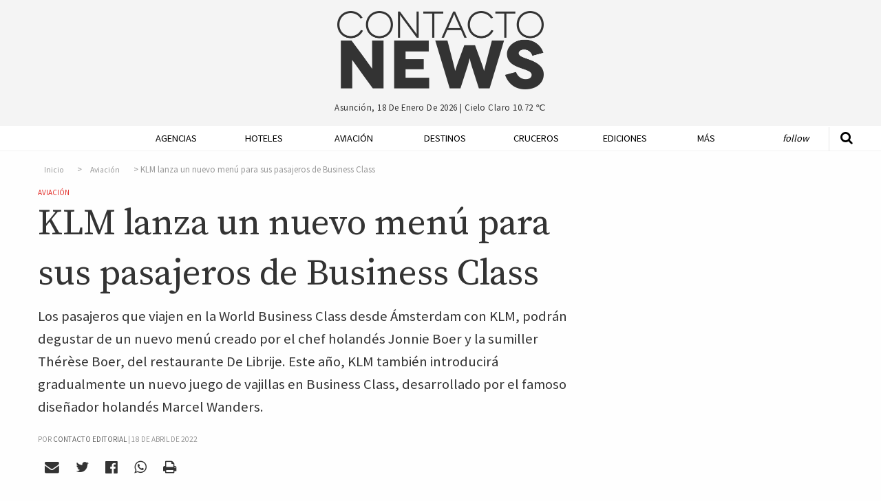

--- FILE ---
content_type: text/html; charset=UTF-8
request_url: https://contactonews.co/noticias/10896-klm-lanza-un-nuevo-menu-sus-pasajeros-business-class
body_size: 10062
content:
<!DOCTYPE html>
<html lang="es">
<head>
  <meta charset="UTF-8">
  <meta name="viewport" content="width=device-width">
  <meta charset="utf-8">
  <link rel="canonical" href="https://contactonews.co/noticias/10896-klm-lanza-un-nuevo-menu-sus-pasajeros-business-class" />
  <meta name="csrf-token" content="ZyXDuF2C8Tg8vYNA81pfIYKas3o3UoxVNj3nun7f">
  <meta name="ROBOTS" content="INDEX,FOLLOW" />
    <title>KLM lanza un nuevo menú para sus pasajeros de Business Class - Aviación - Contacto News</title>
  <meta name="description" content="Los pasajeros que viajen en la World Business Class desde Ámsterdam con KLM, podrán degustar de un nuevo menú creado por el chef holandés Jonnie Boer y la sumiller Thérèse Boer, del restaurante De Librije. Este año, KLM también introducirá gradualmente un nuevo juego de vajillas en Business Class, desarrollado por el famoso diseñador holandés Marcel Wanders." />

  <meta name="keywords" content="KLM">

  <!-- Open Graph data -->
  <meta property="fb:app_id"             content="563415912195060" />
  <meta property="og:url"                content="https://contactonews.co/noticias/10896-klm-lanza-un-nuevo-menu-sus-pasajeros-business-class" />
  <meta property="og:type"               content="article" />
  <meta property="og:title"              content="KLM lanza un nuevo menú para sus pasajeros de Business Class" />
  <meta property="og:description"        content="Los pasajeros que viajen en la World Business Class desde Ámsterdam con KLM, podrán degustar de un nuevo menú creado por el chef holandés Jonnie Boer y la sumiller Thérèse Boer, del restaurante De Librije. Este año, KLM también introducirá gradualmente un nuevo juego de vajillas en Business Class, desarrollado por el famoso diseñador holandés Marcel Wanders." />
    <meta property="og:image"              content="https://contactonews.co/storage/images/thumb-medium-Business Class.jpeg" />
  
  <!-- Twitter Card data -->
  <meta name="twitter:card" content="summary_large_image">
  <meta name="twitter:site" content="@contactoeditor">
  <meta name="twitter:creator" content="@rocioevelina">
  <meta name="twitter:title" content="KLM lanza un nuevo menú para sus pasajeros de Business Class">
  <meta name="twitter:description" content="Los pasajeros que viajen en la World Business Class desde Ámsterdam con KLM, podrán degustar de un nuevo menú creado por el chef holandés Jonnie Boer y la sumiller Thérèse Boer, del restaurante De Librije. Este año, KLM también introducirá gradualmente un nuevo juego de vajillas en Business Class, desarrollado por el famoso diseñador holandés Marcel Wanders.">
    <meta property="twitter:image"              content="https://contactonews.co/storage/photos/shares/Aviacion/KLM/Business Class.jpeg" />
  

  
  <script>
    window.googletag = window.googletag || {cmd: []};
    googletag.cmd.push(function() {
      var adSlot = googletag.defineSlot('/21787765084/Artículo/posicion-flotante', [[300, 600], [300, 250]], 'div-gpt-ad-1596294942308-0').addService(googletag.pubads());
      googletag.defineSlot('/21787765084/Artículo/posicion-relacionadas', [728, 90], 'div-gpt-ad-1575851557040-0').addService(googletag.pubads());
      googletag.defineOutOfPageSlot('/21787765084/Artículo/popup', 'div-gpt-ad-1603049750813-0').addService(googletag.pubads());
      googletag.pubads().enableSingleRequest();
      googletag.pubads().setTargeting('categoria', 'aviacion');
      var mapping = googletag.sizeMapping()
        .addSize([1024, 768], [300, 600])
        .addSize([640, 480], [300, 250])
        .build();
      adSlot.defineSizeMapping(mapping);
      googletag.enableServices();
    });
  </script>
  <meta name="facebook-domain-verification" content="xlt4gimhq8pn3avnhu78m1hx7wiedz" />
  <link rel="shortcut icon" href="https://contactonews.co/img/favicon.jpg" type="image/jpeg" sizes="16x16">
  <link rel="stylesheet" href="https://contactonews.co/css/foundation.min.css" media="screen">

  <script async src="https://securepubads.g.doubleclick.net/tag/js/gpt.js"></script>

<!-- Include a polyfill for ES6 Promises (optional) for IE11 and Android browser -->

  	<link rel="stylesheet" type="text/css" href="https://contactonews.co/css/article.css?v=202101131347" lazyload="1">
    <script type="application/ld+json">
  {
    "@context": "http://schema.org",
    "@type": "NewsArticle",
    "mainEntityOfPage": {
      "@type": "WebPage",
      "@id": "https://contactonews.co/aviacion"
    },
    "url": "https://contactonews.co/noticias/10896-klm-lanza-un-nuevo-menu-sus-pasajeros-business-class",
    "headline": "KLM lanza un nuevo menú para sus pasajeros de Business Class",
          "image": {
        "@type": "ImageObject",
        "url": "https://contactonews.co/storage/photos/shares/Aviacion/KLM/Business Class.jpeg",
        "height": 534,
        "width": 800
      },
        "datePublished": "2022-04-18 20:01:41",
    "dateModified": "2026-01-18 10:21:21",
    "author": {
      "@type": "Organization",
      "name": "Contacto Editorial"
    },
     "publisher": {
      "@type": "Organization",
      "name": "Contacto News",
      "logo": {
        "@type": "ImageObject",
        "url": "https://contactonews.co/img/big-logo.png"
      }
    },
    "description": "Los pasajeros que viajen en la World Business Class desde Ámsterdam con KLM, podrán degustar de un nuevo menú creado por el chef holandés Jonnie Boer y la sumiller Thérèse Boer, del restaurante De Librije. Este año, KLM también introducirá gradualmente un nuevo juego de vajillas en Business Class, desarrollado por el famoso diseñador holandés Marcel Wanders."
  }
</script>
  <script type="text/javascript">
  function getDiv(id, wantClass) {
    return wantClass == true ? '.' + id : '#' + id;
  }
  function printBanner(section, position, divId, wantClass = false){
    
    var div = getDiv(divId, wantClass);

    document.addEventListener("DOMContentLoaded", function(event) {
      $.ajax({
        url: '/api/banners/' + section + '/' + position,
        type: 'GET',
        dataType: 'json',
      })
      .done(function(response) {
        if(response != false){
          if(response.analytics !== undefined){
            $(div).append(response.script);
          } else {
            var image = response.image;
            var mobileImage = response.image;

            if(response.mobile_image){
              mobileImage = response.mobile_image;  
            }
            
            var anchor = '<a href="' + response.url + '"onclick="setClick(' + response.id + ')"target="_blank"> <picture> <source srcset="/storage/' + mobileImage + '" media="(max-width: 400px)"> <source srcset="/storage/' + image + '"> <img src="/storage/' + image + '" alt="' + response.title + '"/> </picture> </a>';
            $(div).append(anchor);
          }
        }
      });
    });
  }

  function setClick(banner){
    $.ajax({
      url: '/api/banners/click/' + banner,
      type: 'POST',
      dataType: 'json',
      data: {param1: 'value1'},
    })
    .done(function(response) {
      console.log(response);
    });
  }

  </script>
  <!-- Google tag (gtag.js) -->
  <script async src="https://www.googletagmanager.com/gtag/js?id=G-1QVFQ3QCXH"></script>
  <script>
    window.dataLayer = window.dataLayer || [];
    function gtag(){dataLayer.push(arguments);}
    gtag('js', new Date());

    gtag('config', 'G-1QVFQ3QCXH');
  </script>
 </head>
<body>

<!-- Google Tag Manager (noscript) -->
<noscript><iframe src="https://www.googletagmanager.com/ns.html?id=GTM-NZM7FZ7"
height="0" width="0" style="display:none;visibility:hidden"></iframe></noscript>
<!-- End Google Tag Manager (noscript) -->

  <header id="header" class="hide-mobile">
    <div class="row">
      <div class="small-offset-4 large-offset-4 small-4 big-logo">
        <a href="https://contactonews.co"><img src="https://contactonews.co/img/big-logo.png" alt="Logo Contacto News"></a>
      </div>

      <div class="small-offset-4 large-offset-4 small-4 weather-info">
        <p>Asunción, 18 de enero de 2026 | <span class="weather">cielo claro 10.72 ℃</span></p>
      </div>

      
    </div>
  </header>

  <div class="top-bar-container hide-for-large" data-sticky-container>
  <div class="sticky sticky-topbar" data-sticky data-top-anchor="header:bottom" data-options="marginTop: 0; stickyOn: small;">

  <div class="top-bar">
    <div class="top-bar-title">
      <span data-responsive-toggle="responsive-menu" data-hide-for="large">
        <button class="fa fa-bars button-toggle" type="button" data-toggle></button>
      </span>
      <a class="go-home show-for-small-only" href="https://contactonews.co" ><img src="https://contactonews.co/img/medium-logo.png" alt="Logo Contacto News"></a>
      <a class="go-home show-for-medium-only" href="https://contactonews.co" ><img class="small-logo" src="https://contactonews.co/img/medium-logo.png" alt="Logo Contacto News"></a>
    </div>
    <div id="responsive-menu">
      <div class="row">
        <div class="small-12 columns">
            <ul class="vertical medium-horizontal menu" data-responsive-menu="drilldown medium-dropdown">
              <li><a href="https://contactonews.co/agencias-de-viajes-y-operadores">Agencias</a></li>
              <li><a href="https://contactonews.co/hoteles">Hoteles</a></li>
              <li><a href="https://contactonews.co/aviacion">Aviación</a></li>
              <li><a href="https://contactonews.co/destinos">Destinos</a></li>
              <li><a href="https://contactonews.co/cruceros">Cruceros</a></li>
              <li><a href="https://contactonews.co/ediciones">Ediciones</a></li>
              <li>
                <a href="#">Más</a>
                <ul class="vertical menu">
                                      <li><a href="https://contactonews.co/archivo" class="submenu-item">Archivo</a></li>
                                      <li><a href="https://contactonews.co/asociaciones" class="submenu-item">Asociaciones</a></li>
                                      <li><a href="https://contactonews.co/rent-a-car" class="submenu-item">Rent a Car</a></li>
                                      <li><a href="https://contactonews.co/transporte" class="submenu-item">Transporte</a></li>
                                      <li><a href="https://contactonews.co/bolsa-de-trabajo" class="submenu-item">Bolsa de Trabajo</a></li>
                                      <li><a href="https://contactonews.co/tecnologia" class="submenu-item">Tecnología</a></li>
                                      <li><a href="https://contactonews.co/asistencia-al-viajero" class="submenu-item">Asistencia al Viajero</a></li>
                                      <li><a href="https://contactonews.co/eventos" class="submenu-item">Eventos</a></li>
                                      <li><a href="https://contactonews.co/carta-de-lectores" class="submenu-item">Carta de Lectores</a></li>
                                  </ul>
              </li>
              <li class="follow">
                <a href="#">Follow</a>
                <ul class="vertical menu">
                  <li><a href="https://twitter.com/contactonewspy" target="_blank" title="Siguenos en Twitter"><i class="fa fa-twitter" aria-hidden="true"></i> Siguenos en Twitter</a></li>
                  <li><a href="https://www.facebook.com/contactonews/" target="_blank" title="Siguenos en Facebook"><i class="fa fa-facebook-official" aria-hidden="true"></i> Siguenos en Facebook</a></li>
                  <li><a href="https://www.instagram.com/contactonews/" target="_blank" title="Siguenos en Instagram"><i class="fa fa-instagram" aria-hidden="true"></i> Siguenos en Instagram</a></li>
                  <li><a href="https://www.youtube.com/channel/UC3tWN3KpjKvT9zExpTnRKjw" target="_blank" title="Siguenos en Youtube"><i class="fa fa-youtube" aria-hidden="true"></i> Suscribite a Nuestro Canal</a></li>
                  <li><a href="#" data-open="subscriptionModal"><i class="fa fa-envelope" aria-hidden="true"></i> Newsletter Sign Up</a></li>
                </ul>
              </li>
            </ul>
        </div>

        <div class="small-12 columns top-bar-form">
            <form method="GET" action="https://contactonews.co/buscar" accept-charset="UTF-8">
              <div class="row">
                <div class="small-8 medium-8 columns">
                  <input type="text" value="" name="query" placeholder="Buscar">
                </div>
                <div class="small-4 medium-4 columns">
                  <button type="submit" class="button">Buscar</button>
                </div>
              </div>
            </form>
            <p>Asunción, 18 de enero de 2026 | <span class="weather">cielo claro 10.72 ℃</span></p>
        </div>
      </div>
    </div>
  </div>
</div>
</div>  <div class="show-for-large" data-sticky-container>
    <div class="menu-container" data-sticky data-options="marginTop:0;" data-top-anchor="header:bottom" style="width:100%">
        <div class="row">
          <div class="small-12 large 12 columns">
            <div class="mobile-menu-button">
                  <a id="mmt" href="#"><i class="fa fa-bars" aria-hidden="true"></i>&nbsp;</a>
                </div>
            <nav class="js-nav">

              <ul class="dropdown vertical medium-horizontal menu expanded" data-dropdown-menu>
                <li class="header-search">
                  <form method="GET" action="https://contactonews.co/buscar" accept-charset="UTF-8">
                    <a class="st" href="#"><i class="fa fa-search" aria-hidden="true"></i></a>
                    <input type="text" id="input-search" name="query" value="" placeholder="Buscar">
                  </form>
                </li>
                <li class="small-logo"><a href="https://contactonews.co" ><img src="https://contactonews.co/img/small-logo.png" alt="Logo Contacto News"></a></li>
                <li><a href="https://contactonews.co/agencias-de-viajes-y-operadores">Agencias</a></li>
                <li><a href="https://contactonews.co/hoteles">Hoteles</a></li>
                <li><a href="https://contactonews.co/aviacion">Aviación</a></li>
                <li><a href="https://contactonews.co/destinos">Destinos</a></li>
                <li><a href="https://contactonews.co/cruceros">Cruceros</a></li>
                <li><a href="https://contactonews.co/ediciones">Ediciones</a></li>
                <li class="dropdown">
                  <a href="#">Más</a>
                  <ul class="menu">
                                          <li><a href="https://contactonews.co/archivo" class="submenu-item">Archivo</a></li>
                                          <li><a href="https://contactonews.co/asociaciones" class="submenu-item">Asociaciones</a></li>
                                          <li><a href="https://contactonews.co/rent-a-car" class="submenu-item">Rent a Car</a></li>
                                          <li><a href="https://contactonews.co/transporte" class="submenu-item">Transporte</a></li>
                                          <li><a href="https://contactonews.co/bolsa-de-trabajo" class="submenu-item">Bolsa de Trabajo</a></li>
                                          <li><a href="https://contactonews.co/tecnologia" class="submenu-item">Tecnología</a></li>
                                          <li><a href="https://contactonews.co/asistencia-al-viajero" class="submenu-item">Asistencia al Viajero</a></li>
                                          <li><a href="https://contactonews.co/eventos" class="submenu-item">Eventos</a></li>
                                          <li><a href="https://contactonews.co/carta-de-lectores" class="submenu-item">Carta de Lectores</a></li>
                                      </ul>
                </li>
                <li class="follow dropdown">
                  <a href="#">Follow</a>
                  <ul class="menu">
                    <li>
                      <div class="social">
                          <a href="https://twitter.com/contactonewspy" target="_blank" title="Siguenos en Twitter"><i class="fa fa-twitter" aria-hidden="true"></i></a>
                          <a href="https://www.facebook.com/contactonews/" target="_blank" title="Siguenos en Facebook"><i class="fa fa-facebook-official" aria-hidden="true"></i></a>
                          <a href="https://www.instagram.com/contactonews/" target="_blank" title="Siguenos en Instagram"><i class="fa fa-instagram" aria-hidden="true"></i></a>
                          <a href="https://www.youtube.com/channel/UC3tWN3KpjKvT9zExpTnRKjw" target="_blank" title="Siguenos en Youtube"><i class="fa fa-youtube" aria-hidden="true"></i></a>
                      </div>
                    </li>
                    
                    <li class="button"><a href="#" data-open="subscriptionModal">Newsletter Sign Up</a></li>
                  </ul>
                </li>
              </ul>

            </nav>
          </div>
        </div>
    </div>
  </div>

      

  <section class="article">
    <div class="row">
      <div id="article-container" class="small-12 large-8 column">
        <article>
          <div class="article-info">

              <nav aria-label="breadcrumb">
        <ol class="breadcrumb">
            
                                    <li class="breadcrumb-item"><a href="https://contactonews.co">Inicio</a></li>
                
            
                                    <li class="breadcrumb-item"><a href="https://contactonews.co/aviacion">Aviación</a></li>
                
            
                                    <li class="breadcrumb-item active">KLM lanza un nuevo menú para sus pasajeros de Business Class</li>
                
                    </ol>
    </nav>


              <div class="category in-article"><a href="https://contactonews.co/aviacion">Aviación</a></div>
              <h1 class="article-title">KLM lanza un nuevo menú para sus pasajeros de Business Class</h1>
              <p class="article-blurb">Los pasajeros que viajen en la World Business Class desde Ámsterdam con KLM, podrán degustar de un nuevo menú creado por el chef holandés Jonnie Boer y la sumiller Thérèse Boer, del restaurante De Librije. Este año, KLM también introducirá gradualmente un nuevo juego de vajillas en Business Class, desarrollado por el famoso diseñador holandés Marcel Wanders.</p>
                              <span class="pb-byline author" itemprop="author" itemscope="" itemtype="http://schema.org/Organization">Por <a href="https://contactonews.co/autor/contacto-editorial"><span itemprop="name">Contacto Editorial</span></a> | </span>
                                <span class="publish-date">18 de abril de 2022</span>

              <div class="social">
    <a  data-open="mailModal" title="Enviar por mail"><i class="fa fa-envelope" aria-hidden="true"></i></a>
    <a href="#" onclick="javascript:shareTwitter('https://contactonews.co/noticias/10896-klm-lanza-un-nuevo-menu-sus-pasajeros-business-class', 'https://contactonews.co/storage/photos/shares/Aviacion/KLM/Business Class.jpeg')" title="Compartir por Twitter" rel="noopener"><i class="fa fa-twitter" aria-hidden="true"></i></a>
    <a href="#" onclick="javascript:shareFacebook('https://contactonews.co/noticias/10896-klm-lanza-un-nuevo-menu-sus-pasajeros-business-class')" title="Compartir por Facebook"><i class="fa fa-facebook-official" aria-hidden="true" rel="noopener"></i></a>
    <a href="whatsapp://send?text=https://contactonews.co/noticias/10896-klm-lanza-un-nuevo-menu-sus-pasajeros-business-class" title="Compartir por Whatsapp"><i class="fa fa-whatsapp" aria-hidden="true" rel="noopener"></i></a>
    <a href="#" onclick="printArticle()" title="Imprimir Página" rel="nofollow"><i class="fa fa-print" aria-hidden="true"></i></a>
</div>
                              <figure>
    <img src="https://contactonews.co/storage/images/thumb-large-Business Class.jpeg" alt="KLM lanza un nuevo menú para sus pasajeros de Business Class">
        </figure>
              
              

          </div>
          <div class="article-content main-content">
              <p>Cada tres meses, los clientes de World Business Class podrán experimentar un nuevo menú de entradas y platos principales con la firma de Jonnie. Hasta julio de 2022, los viajeros tendrán acceso a platos principales como tartaleta de manzana, papa y espárragos verdes, así como calabacines a la parrilla en crema de tahini, ensalada de garbanzos, queso feta con ajo y ensalada de nueces.</p><p>Para los platos principales hay tres opciones. El primero presenta un guiso vegetariano tradicional con pimientos asados, cebolla asada y compota de tomate servido con puré de papas. El segundo se basa en salmón asado con brócoli, tomate asado y cuscús, mientras que el tercero ofrece muslo de pollo en salsa de anís estrellado servido con repollo verde salteado y puré de patatas. El nuevo menú también contará con varias opciones vegetarianas.</p><p>Los platos de Jonnie Boer estarán acompañados por una gama de vinos finos, incluyendo Mais Tupungato Passo Doble 2019 -- Mendoza, Argentina (del 29 de marzo al 10 de abril), y Domaine de Grangeneuve L'Initiale H 2020 -- Rhône, Francia (desde el 10 de abril ).</p><p class="subscription-phrase">Para leer las principales noticias turísticas de la semana, suscribite a nuestro <a href="#" data-open="subscriptionModal" aria-controls="subscriptionModal" aria-haspopup="true" tabindex="0">newsletter de los viernes.</a></p><p>En la segunda mitad de 2022, la aerolínea también comenzará a introducir un nuevo juego de vajillas en World Business Class, que incluirá una bandeja y una vajilla sostenibles diseñadas por Marcel Wanders. La vajilla es de porcelana fina y la bandeja de polipropileno: materiales ligeros, robustos y reciclables.</p>
          </div>

          <div class="article-tags">
                          <a href="https://contactonews.co/etiquetas/klm">KLM</a>
                      </div>

          <p class="section-title">Compartir</p>
          <div class="social">
    <a  data-open="mailModal" title="Enviar por mail"><i class="fa fa-envelope" aria-hidden="true"></i></a>
    <a href="#" onclick="javascript:shareTwitter('https://contactonews.co/noticias/10896-klm-lanza-un-nuevo-menu-sus-pasajeros-business-class', 'https://contactonews.co/storage/photos/shares/Aviacion/KLM/Business Class.jpeg')" title="Compartir por Twitter" rel="noopener"><i class="fa fa-twitter" aria-hidden="true"></i></a>
    <a href="#" onclick="javascript:shareFacebook('https://contactonews.co/noticias/10896-klm-lanza-un-nuevo-menu-sus-pasajeros-business-class')" title="Compartir por Facebook"><i class="fa fa-facebook-official" aria-hidden="true" rel="noopener"></i></a>
    <a href="whatsapp://send?text=https://contactonews.co/noticias/10896-klm-lanza-un-nuevo-menu-sus-pasajeros-business-class" title="Compartir por Whatsapp"><i class="fa fa-whatsapp" aria-hidden="true" rel="noopener"></i></a>
    <a href="#" onclick="printArticle()" title="Imprimir Página" rel="nofollow"><i class="fa fa-print" aria-hidden="true"></i></a>
</div>

					<div id="printable"></div>

        </article>
        <div class="ad-container">
          <div class="ad ad-full">
            <!-- /21787765084/Artículo/posicion-relacionadas -->
          <div id='div-gpt-ad-1575851557040-0' style='width: 728px; height: 90px;'>
              <script>
                googletag.cmd.push(function() { googletag.display('div-gpt-ad-1575851557040-0'); });
              </script>
            </div>
          </div>
        </div>

      </div>
      <div class="small-12 large-4 column right floating" data-sticky-container>
        <div class="sticky-ad sticky" data-sticky data-sticky-on="large"  data-anchor="article-container">
            <div class="ad ad-side">
              <!-- /21787765084/Artículo/posicion-flotante -->
              <div id='div-gpt-ad-1596294942308-0' style='width: 300px; min-height: 250px;'>
                <script>
                  googletag.cmd.push(function() { googletag.display('div-gpt-ad-1596294942308-0'); });
                </script>
              </div>
            </div>
        </div>
      </div>
    </div>
    <div class="row">
      <div class="small-12 large-12 column">

        <h5 class="section-title"><span>Articulos Relacionados</span></h5>
        <div class="row related">
                    <div class="small-12 medium-3 large-3 column">
            <article>
              <div class="image">
                <a href="https://contactonews.co/noticias/14122-flying-blue-programa-fidelizacion-air-france-klm-celebra-su-20-aniversario">
                  <figure class="figure-related">
                    <img src="https://contactonews.co/storage/images/thumb-small-AIr-France-KLM.jpg" alt="Flying Blue, el programa de fidelización de Air France-KLM, celebra su 20 aniversario">
                  </figure>
                </a>
              </div>
              <div class="text">
                                  <a class="list-item-title" href="https://contactonews.co/noticias/14122-flying-blue-programa-fidelizacion-air-france-klm-celebra-su-20-aniversario">Flying Blue, el programa de fidelización de Air France-KLM, celebra su 20 aniversario</a>
                              </div>
            </article>
          </div>
                    <div class="small-12 medium-3 large-3 column">
            <article>
              <div class="image">
                <a href="https://contactonews.co/noticias/13859-air-europa-la-mira-air-france-klm-y-lufthansa">
                  <figure class="figure-related">
                    <img src="https://contactonews.co/storage/images/thumb-small-Air-Europa-330.jpg" alt="Air Europa en la mira de Air France-KLM y de Lufthansa">
                  </figure>
                </a>
              </div>
              <div class="text">
                                  <a class="list-item-title" href="https://contactonews.co/noticias/13859-air-europa-la-mira-air-france-klm-y-lufthansa">Air Europa en la mira de Air France-KLM y de Lufthansa</a>
                              </div>
            </article>
          </div>
                    <div class="small-12 medium-3 large-3 column">
            <article>
              <div class="image">
                <a href="https://contactonews.co/noticias/13674-las-aerolineas-mas-antiguas-siguen-operativas-la-actualidad">
                  <figure class="figure-related">
                    <img src="https://contactonews.co/storage/images/thumb-small-KLM aerolinea mas antigua.jpeg" alt="Las aerolíneas más antiguas que siguen operativas en la actualidad">
                  </figure>
                </a>
              </div>
              <div class="text">
                                  <a class="list-item-title" href="https://contactonews.co/noticias/13674-las-aerolineas-mas-antiguas-siguen-operativas-la-actualidad">Las aerolíneas más antiguas que siguen operativas en la actualidad</a>
                              </div>
            </article>
          </div>
                    <div class="small-12 medium-3 large-3 column">
            <article>
              <div class="image">
                <a href="https://contactonews.co/noticias/13432-klm-revela-una-nueva-casa-azul-delfi-aniversario-105">
                  <figure class="figure-related">
                    <img src="https://contactonews.co/storage/images/thumb-small-klm-casa-104.png" alt="KLM revela una nueva casa azul de Delfi en aniversario 105">
                  </figure>
                </a>
              </div>
              <div class="text">
                                  <a class="list-item-title" href="https://contactonews.co/noticias/13432-klm-revela-una-nueva-casa-azul-delfi-aniversario-105">KLM revela una nueva casa azul de Delfi en aniversario 105</a>
                              </div>
            </article>
          </div>
                  </div>
      </div>

      <div class="small-12 large-3 column">

        <div class="line medium show-for-small-only"></div>

        
      </div>

      <div class="small-12 large-8 column">
          <div class="article-comments">
            <h5 class="section-title"><span>Comentarios</span></h5>
            <div 
              class="fb-comments" 
              data-href="https://contactonews.co/noticias/10896-klm-lanza-un-nuevo-menu-sus-pasajeros-business-class" 
              data-width="100%" 
              data-numposts="5"></div>
          </div>
        </div>
        <div class="small-12 large-4 column">

        </div>
    </div>

    
    </section>

    <!-- /21787765084/Artículo/popup -->
    <div id='div-gpt-ad-1603049750813-0'>
      <script>
        googletag.cmd.push(function() { googletag.display('div-gpt-ad-1603049750813-0'); });
      </script>
    </div>


    <footer>

    <div class="row">
      <div class="small-4 large-2 column">
        <a href="http://contactoeditorial.com/"><img src="https://contactonews.co/img/Contacto-Editorial-Logo-Curvas-blanco-negro.png" alt="Logo Contacto Editorial"></a>
      </div>

      <div class="small-8 large-10 column">
        <nav>
          <ul class="menu  align-left" data-dropdown-menu>
            <li class="first"><a href="https://contactonews.co/propiedad-intelectual">Propiedad Intelectual</a></li>
            <li><a href="https://contactonews.co/contacto">Contactenos</a></li>
            <li><a href="https://contactonews.co/sitemap">Mapa del Sitio</a></li>
            <li><a href="https://contactonews.co/terminos-y-condiciones">Terminos y condiciones</a></li>
            <li><a href="https://contactonews.co/quienes-somos">Quienes Somos</a></li>
            <li class="dropdown">
              <a href="#">Otros Sitios</a>
              <ul class="menu">
                <li><a href="http://contactoeditorial.com/">Contacto Editorial</a></li>
                <li><a href="https://bonvivant.com.py/">Bonvivant</a></li>
                <li><a href="https://vamos.com.py/">Vamos</a></li>
                <li><a href="https://www.hotelier.com.py">Hotelier</a></li>
              </ul>
            </li>
          </ul>
        </nav>

        <p class="copy">Contacto Editorial - 2026 - Asunción - Paraguay</p>
      </div>
    </div>
  </footer>

  <div class="tiny reveal" id="mailModal" data-reveal>
	<h2>Enviar por mail</h2>
	<div class="formModal">
		<form method="POST" action="https://contactonews.co/api/email/send" accept-charset="UTF-8" id="email_send"><input name="_token" type="hidden" value="ZyXDuF2C8Tg8vYNA81pfIYKas3o3UoxVNj3nun7f">
			<input placeholder="Su nombre" name="name" type="text" value="">
			<input placeholder="Email de destino" name="email" type="email" value="">
			<textarea placeholder="Escriba su comentario" name="message" cols="50" rows="10"></textarea>
			
			<div class="captcha" id="recaptcha-mail"></div>

			<input name="article_id" type="hidden" value="10896">
			<input class="button" type="submit" value="Enviar">
		</form>
	</div>

	<div class="loadingModal">
		<img src="https://contactonews.co/img/loader.gif" alt="Loading..." />
	</div>

	<button class="close-button" data-close aria-label="Close reveal" type="button">
		<span aria-hidden="true">&times;</span>
	</button>
</div>


<div class="tiny reveal" id="subscriptionModal" data-reveal>
	<div class="row">
		<div class="small-12 large-12 columns text-center">
			<img class="newsletter-img" src="https://contactonews.co/img/Contacto-Editorial-Logo-Curvas-blanco-negro.png" alt="Logo de Contacto Editorial para Suscripcion de Newsletter">
		</div>

		<div class="small-12 large-12 columns text-center">
			<h2 class="newsletter-title">Suscribase a nuestro newsletter</h2>
			<div id="mailchimp-form-container">

				<div id="mc_embed_signup">
					<div class="text-center">
						<p>Recibí todos los viernes las noticias más importantes de la semana, y si sos de Paraguay ofertas exclusivas para nuestros lectores. </p>
						<form action="//contactoenvios.us15.list-manage.com/subscribe/post?u=e0e37a43acc62d4fc0852677c&amp;id=a7c751900b" method="post" id="mc-embedded-subscribe-form" name="mc-embedded-subscribe-form" class="validate" target="_blank" novalidate>
							<div id="mc_embed_signup_scroll">
								
								<div class="mc-field-group">
									<input type="email" placeholder="Email *" value="" name="EMAIL" class="required email" id="mce-EMAIL" aria-label="Ingrese su email (campo requerido)">
								</div>
							</div>
							

								

								<div id="mce-responses" class="clear">
									<div class="response" id="mce-error-response" style="display:none"></div>
									<div class="response" id="mce-success-response" style="display:none"></div>
								</div>    <!-- real people should not fill this in and expect good things - do not remove this or risk form bot signups-->
								<div style="position: absolute; left: -5000px;" aria-hidden="true"><input type="text" name="b_e0e37a43acc62d4fc0852677c_a7c751900b" tabindex="-1" value=""></div>

								<div id="mc-submit">
									<div class="clear"><input type="submit" value="Suscribirme" name="subscribe" id="mc-embedded-subscribe" class="button"></div>
								</div>

							</div>
						</form>
					</div>
				</div>

			</div>
		</div>
		<!--End mc_embed_signup-->

	<button class="close-button" data-close aria-label="Close reveal" type="button">
		<span aria-hidden="true">&times;</span>
	</button>
</div>

<div class="small reveal" id="subscriptionMagazineModal" data-reveal>
	<h2>SUSCRIBASE A NUESTRA REVISTA CONTACTO TURISTICO</h2>

	<p>Distribución impresa gratuita dentro del territorio Paraguayo. ¿Fuera de Paraguay? <a href="https://contactonews.co/suscribirse/revista">Click aqui para recibir edición online</a></p>

	<form method="POST" action="https://contactonews.co/api/suscribe/magazine" accept-charset="UTF-8" id="subscription_send"><input name="_token" type="hidden" value="ZyXDuF2C8Tg8vYNA81pfIYKas3o3UoxVNj3nun7f">

		<label for="name">Nombre y Apellido</label>
		<input placeholder="Nombre y Apellido" name="name" type="text" value="" id="name">

		<label for="company">Empresa</label>
		<input placeholder="Empresa" name="company" type="text" value="" id="company">

		<label for="email">Email</label>
		<input placeholder="Email" name="email" type="email" value="" id="email">

		<label for="phone">Tel&eacute;fono</label>
		<input placeholder="Teléfono" name="phone" type="text" value="" id="phone">

		<label for="address">Direcci&oacute;n 1</label>
		<input placeholder="Dirección 1" name="address" type="text" value="" id="address">

		<label for="address2">Direcci&oacute;n 2</label>
		<input placeholder="Dirección 2" name="address2" type="text" value="" id="address2">

		<label for="city">Ciudad</label>
		<input placeholder="Ciudad" name="city" type="text" value="" id="city">

		<div class="captcha" id="recaptcha-magazine"></div>

		<input class="button" type="submit" value="Suscribirme">

	</form>

	<button class="close-button" data-close aria-label="Close reveal" type="button">
		<span aria-hidden="true">&times;</span>
	</button>
</div>

<script type="text/x-handlebars-template" id='mailchimp-template'>
	<div class="clear"><input type="submit" value="Subscribe" name="subscribe" id="mc-embedded-subscribe" class="button"></div>
</script>
  <script src="https://contactonews.co/js/jquery.js"></script>
  <script src="https://contactonews.co/js/vendor/foundation.min.js"></script>
  <script async src="https://cdnjs.cloudflare.com/ajax/libs/core-js/2.4.1/core.min.js"></script>
  <script async src="https://cdn.jsdelivr.net/sweetalert2/6.6.2/sweetalert2.min.js"></script>
  <script src="https://cdnjs.cloudflare.com/ajax/libs/vanilla-lazyload/7.2.0/lazyload.transpiled.min.js"></script>
  <script async src="//platform.twitter.com/widgets.js" charset="utf-8"></script>
 <script type="text/javascript">
  //   </script>

  <script async type='text/javascript' src='https://contactonews.co/js/mailchimp.js'></script>
  <script async type='text/javascript' src='https://contactonews.co/js/mc-validate.js'></script>
  <script type="text/javascript" src="https://cdnjs.cloudflare.com/ajax/libs/handlebars.js/4.0.10/handlebars.min.js"></script>
  <script src="https://contactonews.co/js/scripts.min.js"></script>
  <script type="text/javascript" src="https://printjs-4de6.kxcdn.com/print.min.js" async></script>

<div id="fb-root"></div>
<script async defer crossorigin="anonymous" src="https://connect.facebook.net/es_LA/sdk.js#xfbml=1&version=v14.0&appId=563415912195060&autoLogAppEvents=1" nonce="yOaCI22n"></script>

  <script>window.twttr = (function(d, s, id) {
    var js, fjs = d.getElementsByTagName(s)[0],
      t = window.twttr || {};
    if (d.getElementById(id)) return t;
    js = d.createElement(s);
    js.id = id;
    js.src = "https://platform.twitter.com/widgets.js";
    fjs.parentNode.insertBefore(js, fjs);

    t._e = [];
    t.ready = function(f) {
      t._e.push(f);
    };

    return t;
  }(document, "script", "twitter-wjs"));</script>
<script type="text/javascript">
	function printArticle(){
		var json = {"id":10896,"title":"KLM lanza un nuevo men\u00fa para sus pasajeros de Business Class","alias":"10896-klm-lanza-un-nuevo-menu-sus-pasajeros-business-class","summary":"Los pasajeros que viajen en la World Business Class desde \u00c1msterdam con KLM, podr\u00e1n degustar de un nuevo men\u00fa creado por el chef holand\u00e9s Jonnie Boer y la sumiller Th\u00e9r\u00e8se Boer, del restaurante De Librije. Este a\u00f1o, KLM tambi\u00e9n introducir\u00e1 gradualmente un nuevo juego de vajillas en Business Class, desarrollado por el famoso dise\u00f1ador holand\u00e9s Marcel Wanders.","description":"<p>Cada tres meses, los clientes de World Business Class podr\u00e1n experimentar un nuevo men\u00fa de entradas y platos principales con la firma de Jonnie. Hasta julio de 2022, los viajeros tendr\u00e1n acceso a platos principales como tartaleta de manzana, papa y esp\u00e1rragos verdes, as\u00ed como calabacines a la parrilla en crema de tahini, ensalada de garbanzos, queso feta con ajo y ensalada de nueces.<\/p><p>Para los platos principales hay tres opciones. El primero presenta un guiso vegetariano tradicional con pimientos asados, cebolla asada y compota de tomate servido con pur\u00e9 de papas. El segundo se basa en salm\u00f3n asado con br\u00f3coli, tomate asado y cusc\u00fas, mientras que el tercero ofrece muslo de pollo en salsa de an\u00eds estrellado servido con repollo verde salteado y pur\u00e9 de patatas. El nuevo men\u00fa tambi\u00e9n contar\u00e1 con varias opciones vegetarianas.<\/p><p>Los platos de Jonnie Boer estar\u00e1n acompa\u00f1ados por una gama de vinos finos, incluyendo Mais Tupungato Passo Doble 2019 -- Mendoza, Argentina (del 29 de marzo al 10 de abril), y Domaine de Grangeneuve L'Initiale H 2020 -- Rh\u00f4ne, Francia (desde el 10 de abril ).<\/p><p class=\"subscription-phrase\">Para leer las principales noticias tur\u00edsticas de la semana, suscribite a nuestro <a href=\"#\" data-open=\"subscriptionModal\" aria-controls=\"subscriptionModal\" aria-haspopup=\"true\" tabindex=\"0\">newsletter de los viernes.<\/a><\/p><p>En la segunda mitad de 2022, la aerol\u00ednea tambi\u00e9n comenzar\u00e1 a introducir un nuevo juego de vajillas en World Business Class, que incluir\u00e1 una bandeja y una vajilla sostenibles dise\u00f1adas por Marcel Wanders. La vajilla es de porcelana fina y la bandeja de polipropileno: materiales ligeros, robustos y reciclables.<\/p>","metakey":"KLM","metadesc":"Los pasajeros que viajen en la World Business Class desde \u00c1msterdam con KLM, podr\u00e1n degustar de un nuevo men\u00fa creado por el chef holand\u00e9s Jonnie Boer y la sumiller Th\u00e9r\u00e8se Boer, del restaurante De Librije. Este a\u00f1o, KLM tambi\u00e9n introducir\u00e1 gradualmente un nuevo juego de vajillas en Business Class, desarrollado por el famoso dise\u00f1ador holand\u00e9s Marcel Wanders.","hits":4060,"section_id":3,"user_id":1,"created_at":"2022-04-18T20:01:41.000000Z","updated_at":"2026-01-18T10:21:21.000000Z","status":1,"title_cover":"","type":"article","social_title":"","is_branded_content":0,"brand":"","brand_video":null,"section":{"id":3,"title":"Aviaci\u00f3n","description":"Conozca m\u00e1s acerca de las noticias tur\u00edsticas de compa\u00f1\u00edas a\u00e9reas y todo lo relacionado con la aviaci\u00f3n, lea lo m\u00e1s importante en esta secci\u00f3n.","created_at":"2017-01-16T13:59:56.000000Z","updated_at":"2017-11-07T14:56:10.000000Z","alias":"aviacion","status":1,"important":1,"type":"article","google_news":1,"parent_id":null},"images":[{"id":8704,"title":"","image":"\/storage\/photos\/shares\/Aviacion\/KLM\/Business Class.jpeg","width":800,"height":534,"size":72272,"created_at":"2022-04-19T14:31:48.000000Z","updated_at":"2022-04-19T14:31:48.000000Z","sort":null,"storage":0,"pivot":{"article_id":10896,"image_id":8704},"thumbs":[{"id":34938,"image_id":8704,"height":"574.05","width":"860","size":"107900","type":"large","file":"images\/thumb-large-Business Class.jpeg","created_at":"2022-04-19T14:31:48.000000Z","updated_at":"2022-04-19T14:31:48.000000Z"},{"id":34939,"image_id":8704,"height":"400.5","width":"600","size":"59688","type":"medium","file":"images\/thumb-medium-Business Class.jpeg","created_at":"2022-04-19T14:31:48.000000Z","updated_at":"2022-04-19T14:31:48.000000Z"},{"id":34940,"image_id":8704,"height":"200.25","width":"300","size":"19511","type":"small","file":"images\/thumb-small-Business Class.jpeg","created_at":"2022-04-19T14:31:48.000000Z","updated_at":"2022-04-19T14:31:48.000000Z"},{"id":34941,"image_id":8704,"height":"200.25","width":"300","size":"36822","type":"square","file":"images\/thumb-square-Business Class.jpeg","created_at":"2022-04-19T14:31:48.000000Z","updated_at":"2022-04-19T14:31:48.000000Z"}]}],"tags":[{"tag_id":187,"name":"KLM","normalized":"klm","created_at":"2017-07-07T11:44:11.000000Z","updated_at":"2017-07-12T17:02:42.000000Z","description":"KLM  (usualmente llamada Royal Dutch Airlines, literalmente del neerland\u00e9s Compa\u00f1\u00eda Real de Aviaci\u00f3n) es la principal aerol\u00ednea de los Pa\u00edses Bajos, es filial de la empresa Air France-KLM desde fines del 2003, establecida en el Aeropuerto de Schiphol, cerca de \u00c1msterdam. KLM fue fundada el d\u00eda 7 de octubre de 1919, siendo hoy en d\u00eda la aerol\u00ednea m\u00e1s antigua a\u00fan operativa bajo su nombre inicial","pivot":{"taggable_type":"App\\Article","taggable_id":10896,"tag_id":187,"created_at":"2022-04-19T14:31:48.000000Z","updated_at":"2022-04-19T14:31:48.000000Z"}}]};
		$('#printable').append('<h1>' + json.title + '</h1>');
		$('#printable').append('<p>' + json.summary + '</p>');
		$('#printable').append(json.description);
		printJS({
			printable: 'printable',
			type: 'html'
		});
		$('#printable').html('');
		return false;
	}

</script>

   <script src="https://www.google.com/recaptcha/api.js?hl=es" async defer></script>


  <script type="text/javascript">
     var captchaMail; 
     var captchaVideo; 
     var captchaMailchimp; 
     var captchaMagazine; 
     $(document).on('open.zf.reveal', '[data-reveal]', function(){
        var modal = $(this);
        var id    = modal.find('.captcha').attr('id');

        $('#' + id).html('');

        if(id == 'recaptcha-mail'){
          if(captchaMail !== undefined){
            grecaptcha.reset(captchaMail);
          } else {

            captchaMail = grecaptcha.render(id, {
              'sitekey' : '6LcNyDYUAAAAAOW-fEfRK6WWYPRq54v0g11RP2-n', 
              'theme' : 'light'
            });
          }
        }

        if(id == 'recaptcha-video'){
          if(captchaVideo !== undefined){
            grecaptcha.reset(captchaVideo);
          } else {

            captchaVideo = grecaptcha.render(id, {
              'sitekey' : '6LcNyDYUAAAAAOW-fEfRK6WWYPRq54v0g11RP2-n', 
              'theme' : 'light'
            });
          }
        }

        if(id == 'recaptcha-mailchimp'){
          if(captchaMailchimp !== undefined){
            grecaptcha.reset(captchaMailchimp);
          } else {

            captchaMailchimp = grecaptcha.render(id, {
              'sitekey' : '6LcNyDYUAAAAAOW-fEfRK6WWYPRq54v0g11RP2-n', 
              'theme' : 'light'
            });
          }
        }

        if(id == 'recaptcha-magazine'){
          if(captchaMagazine !== undefined){
            grecaptcha.reset(captchaMagazine);
          } else {

            captchaMagazine = grecaptcha.render(id, {
              'sitekey' : '6LcNyDYUAAAAAOW-fEfRK6WWYPRq54v0g11RP2-n', 
              'theme' : 'light'
            });
          }
        }
      });
   </script>

   <script id="mcjs">!function(c,h,i,m,p){m=c.createElement(h),p=c.getElementsByTagName(h)[0],m.async=1,m.src=i,p.parentNode.insertBefore(m,p)}(document,"script","https://chimpstatic.com/mcjs-connected/js/users/e0e37a43acc62d4fc0852677c/fb0d4401cd70100b273432044.js");</script>
</body>
</html>


--- FILE ---
content_type: text/html; charset=utf-8
request_url: https://www.google.com/recaptcha/api2/aframe
body_size: -86
content:
<!DOCTYPE HTML><html><head><meta http-equiv="content-type" content="text/html; charset=UTF-8"></head><body><script nonce="UtJkw7gSbmXzghhcjw7V7A">/** Anti-fraud and anti-abuse applications only. See google.com/recaptcha */ try{var clients={'sodar':'https://pagead2.googlesyndication.com/pagead/sodar?'};window.addEventListener("message",function(a){try{if(a.source===window.parent){var b=JSON.parse(a.data);var c=clients[b['id']];if(c){var d=document.createElement('img');d.src=c+b['params']+'&rc='+(localStorage.getItem("rc::a")?sessionStorage.getItem("rc::b"):"");window.document.body.appendChild(d);sessionStorage.setItem("rc::e",parseInt(sessionStorage.getItem("rc::e")||0)+1);localStorage.setItem("rc::h",'1768731684583');}}}catch(b){}});window.parent.postMessage("_grecaptcha_ready", "*");}catch(b){}</script></body></html>